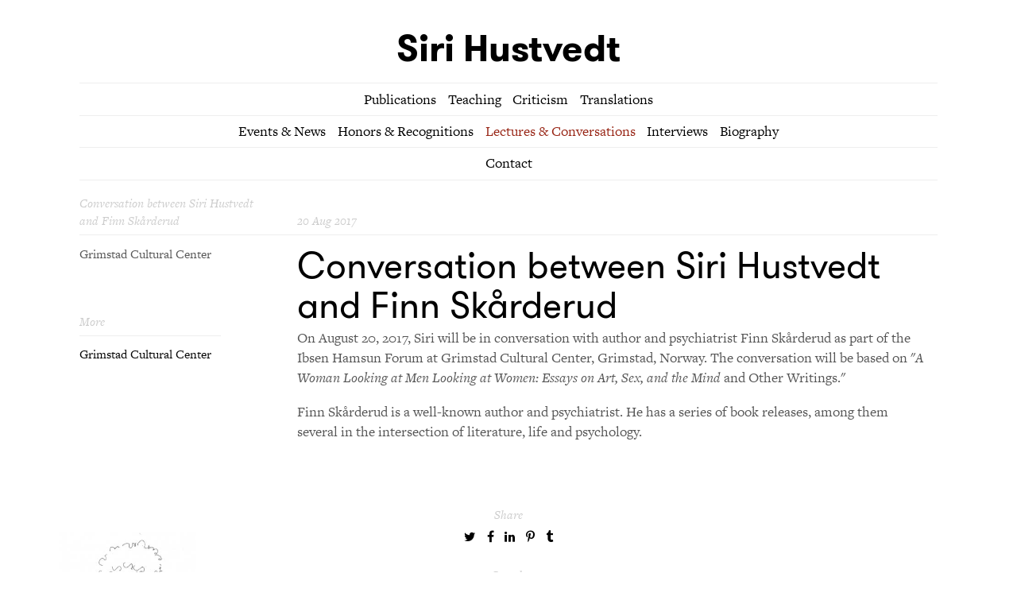

--- FILE ---
content_type: text/html; charset=UTF-8
request_url: https://sirihustvedt.net/life/lectures-conversations/conversation-between-siri-hustvedt-and-finn-skarderud
body_size: 2399
content:
<!DOCTYPE html>
<!--[if lt IE 7]>      <html class="no-js lt-ie9 lt-ie8 lt-ie7"> <![endif]-->
<!--[if IE 7]>         <html class="no-js lt-ie9 lt-ie8"> <![endif]-->
<!--[if IE 8]>         <html class="no-js lt-ie9"> <![endif]-->
<!--[if gt IE 8]><!--> <html class="no-js"> <!--<![endif]-->
<head>
	<meta charset="utf-8">

	
	<title>Conversation between Siri Hustvedt and Finn Skårderud | Siri Hustvedt | Writer</title>

	
	<meta name="viewport" content="width=device-width,initial-scale=1.0">
	<link rel="shortcut icon" href="favicon.png">

	<script src="https://use.typekit.net/zni6bjc.js"></script>
	<script>try{Typekit.load({ async: false });}catch(e){}</script>

	<link href="https://sirihustvedt.net/assets/css/normalize.min.css" rel="stylesheet">	<link href="https://sirihustvedt.net/assets/css/font-awesome.min.css" rel="stylesheet">	<link href="https://sirihustvedt.net/assets/css/bigflannel-default.min.css" rel="stylesheet">	<link href="https://sirihustvedt.net/assets/css/main.min.css" rel="stylesheet">
	<script src="https://sirihustvedt.net/assets/js/vendor/modernizr-custom.js"></script>	<script src="https://sirihustvedt.net/assets/js/vendor/jquery-1.9.0.min.js"></script>	<script src="https://sirihustvedt.net/assets/js/vendor/jquery.fitvids.js"></script>	<script src="https://sirihustvedt.net/assets/js/bigflannel-html5.min.js"></script>	<script src="https://www.google.com/recaptcha/api.js" async defer></script>

	<!-- sharing meta -->
	<meta property="og:site_name" content="Siri Hustvedt" />
	<meta property="og:type" content="website" />
	<meta property="og:title" content="Conversation between Siri Hustvedt and Finn Skårderud | Siri Hustvedt | Writer" />
	<meta property="og:description" content="" />
	<meta property="og:url" content="https://sirihustvedt.net/life/lectures-conversations/conversation-between-siri-hustvedt-and-finn-skarderud" />
	<meta name="twitter:title" content="Conversation between Siri Hustvedt and Finn Skårderud | Siri Hustvedt | Writer" />
	<meta name="twitter:description" content="" />
		<meta property="og:image" content="https://sirihustvedt.net/media/pages/home/a30616b8ad-1671219570/siri-hustvedt-writer.jpg" />
	<meta property="og:image:width" content="1603" />
	<meta property="og:image:height" content="980" />
	<meta name="twitter:image" content="https://sirihustvedt.net/media/pages/home/a30616b8ad-1671219570/siri-hustvedt-writer.jpg">
	
</head>

<body>
			<div id="page">
			<header>
				<a href="https://sirihustvedt.net"><h1>Siri Hustvedt</h1></a>
			</header>
			<div id="mobilenavigation">
				<span class="fa fa-bars fa-lg"></span>
			</div>
			<nav id="menufull" class="bordertop">
							<ul class="borderbottom">
															<li><a  href="https://sirihustvedt.net/work/publications">Publications</a></li>
											<li><a  href="https://sirihustvedt.net/work/teaching">Teaching</a></li>
											<li><a  href="https://sirihustvedt.net/work/criticism">Criticism</a></li>
											<li><a  href="https://sirihustvedt.net/work/translations">Translations</a></li>
												</ul>
					<ul class="borderbottom">
															<li><a  href="https://sirihustvedt.net/life/events-news">Events &amp; News</a></li>
											<li><a  href="https://sirihustvedt.net/life/honors-recognitions">Honors &amp; Recognitions</a></li>
											<li><a  class="active" href="https://sirihustvedt.net/life/lectures-conversations">Lectures &amp; Conversations</a></li>
											<li><a  href="https://sirihustvedt.net/life/interviews">Interviews</a></li>
											<li><a  href="https://sirihustvedt.net/life/biography">Biography</a></li>
												</ul>
							<ul class="borderbottom">
			<li><a href="https://sirihustvedt.net/contact">Contact</a></li>
		</ul>
	</nav>
	
<main class="item">

	<article class="group">

		<div class="meta metaheader borderbottom">
			<div class="quarter">Conversation between Siri Hustvedt and Finn Skårderud</div>
			<div class="threequarter">
				20 Aug 2017			</div>
		</div>

		<div>
			<div class="meta quarter">
				<p>Grimstad Cultural Center</p>				<div class="itemlink">
										<div class="metaheader borderbottom">
						More					</div>
					<ul class="nobullet">
													<li><a href="http://www.grimstadkulturhus.no/incoming/article1320358.ece">Grimstad Cultural Center</a></li>
																	</ul>
				</div>
			</div>

			<div class="threequarter">
				<div class="group">
											<h1>
										Conversation between Siri Hustvedt and Finn Skårderud</h1>
					<p>On August 20, 2017, Siri will be in conversation with author and psychiatrist Finn Skårderud as part of the Ibsen Hamsun Forum at Grimstad Cultural Center, Grimstad, Norway. The conversation will be based on "<em>A Woman Looking at Men Looking at Women: Essays on Art, Sex, and the Mind</em> and Other Writings."</p>
<p>Finn Skårderud is a well-known author and psychiatrist. He has a series of book releases, among them several in the intersection of literature, life and psychology.</p>				</div>
							</div>
		</div>

	</article>

</main>

<footer class="meta">
	<div class="metaheader">
		<nav id="menushare">
	Share
	<ul>
				<li><a href="http://twitter.com/share?text=Conversation%20between%20Siri%20Hustvedt%20and%20Finn%20Sk%C3%A5rderud%20%7C%20Siri%20Hustvedt%20%7C%20Writer&url=https%3A%2F%2Fsirihustvedt.net%2Flife%2Flectures-conversations%2Fconversation-between-siri-hustvedt-and-finn-skarderud" target="_blank"><span class="fa fa-twitter"></span></a>
				</li>
		<li><a href="http://www.facebook.com/sharer.php?u=https%3A%2F%2Fsirihustvedt.net%2Flife%2Flectures-conversations%2Fconversation-between-siri-hustvedt-and-finn-skarderud" target="_blank"><span class="fa fa-facebook"></span></a>
		</li>
		<li><a href="https://www.linkedin.com/shareArticle?url=https%3A%2F%2Fsirihustvedt.net%2Flife%2Flectures-conversations%2Fconversation-between-siri-hustvedt-and-finn-skarderud" target="_blank"><span class="fa fa-linkedin"></span></a>
		</li>
		<li><a href="http://pinterest.com/pin/create/link/?url=https%3A%2F%2Fsirihustvedt.net%2Flife%2Flectures-conversations%2Fconversation-between-siri-hustvedt-and-finn-skarderud" target="_blank"><span class="fa fa-pinterest-p"></span></a>
		</li>
		<li><a href="http://www.tumblr.com/share/link?url=https%3A%2F%2Fsirihustvedt.net%2Flife%2Flectures-conversations%2Fconversation-between-siri-hustvedt-and-finn-skarderud" target="_blank"><span class="fa fa-tumblr"></span></a>
		</li>
	</ul>
</nav>
	</div>
	<div class="metaheader">
		Search
		<form action="https://sirihustvedt.net/search">
		      <input type="search" name="q">
		      <input type="submit" value="Search">
		</form>
	</div>
	<div class="metaheader translate">
		Translate
		<div id="google_translate_element"></div>
	</div>
	<div class="meta copyright">
		<p>© 2026 Siri Hustvedt. Illustrations by Siri.</p>	</div>
</footer>

	<div id="siteillustration">
					<img alt="" src="https://sirihustvedt.net/media/site/d7be1a5972-1671219566/footer-siri-03.jpg">			</div>

	<script>
	  (function(i,s,o,g,r,a,m){i['GoogleAnalyticsObject']=r;i[r]=i[r]||function(){
	  (i[r].q=i[r].q||[]).push(arguments)},i[r].l=1*new Date();a=s.createElement(o),
	  m=s.getElementsByTagName(o)[0];a.async=1;a.src=g;m.parentNode.insertBefore(a,m)
	  })(window,document,'script','https://www.google-analytics.com/analytics.js','ga');

	  ga('create', 'UA-88929705-1', 'auto');
	  ga('send', 'pageview');

	</script>
	<!-- Google tag (gtag.js) -->
	<script async src="https://www.googletagmanager.com/gtag/js?id=G-HEDJNEC2PX"></script>
	<script>
	  window.dataLayer = window.dataLayer || [];
	  function gtag(){dataLayer.push(arguments);}
	  gtag('js', new Date());

	  gtag('config', 'G-HEDJNEC2PX');
	</script>

<script type="text/javascript">
	function googleTranslateElementInit() {
	  new google.translate.TranslateElement({pageLanguage: 'en'}, 'google_translate_element');
	}
</script>
<script type="text/javascript" src="//translate.google.com/translate_a/element.js?cb=googleTranslateElementInit"></script>

</div><!-- #page -->
</body>
</html>


--- FILE ---
content_type: text/css
request_url: https://sirihustvedt.net/assets/css/bigflannel-default.min.css
body_size: 995
content:
@charset "UTF-8";a,a:active{border:none;outline:0}a,a:active,a:focus{outline:0}nav ol,nav ul,ol,ul{margin:0 0 1em;padding:0}blockquote,form{margin:1em 0}embed,figure,iframe,img,object{max-width:100%}h5,h6{text-transform:uppercase}.caps-to-small-caps,h6{font-variant-caps:all-small-caps}html{overflow-y:scroll}body{color:#404040;font-family:brandon-grotesque,sans-serif;font-size:18px;font-size:1.125rem;line-height:1.4;-ms-word-wrap:break-word;word-wrap:break-word;-webkit-font-feature-settings:"onum" 1,"pnum" 1,"kern" 1;font-feature-settings:"onum" 1,"pnum" 1,"kern" 1;font-variant-numeric:oldstyle-nums proportional-nums;text-rendering:optimizeLegibility;font-kerning:normal}a{text-decoration:none}.caps-to-small-caps{-webkit-font-feature-settings:"c2sc" 1;font-feature-settings:"c2sc" 1}address,nav,p{margin:0 0 1em}ul{list-style:disc}ol{list-style:decimal}nav ol,nav ul{list-style-type:none}cite,dfn,em,i{font-style:italic}blockquote{padding:0 2em;border-left:3px solid #ccc}q:before{content:open-quote}q:after{content:close-quote}blockquote,q{quotes:'“' '”'}table{margin:1em auto;width:100%;text-align:left;border-collapse:collapse;-webkit-font-feature-settings:"tnum" 1,"lnum" 1;font-feature-settings:"tnum" 1,"lnum" 1;font-variant-numeric:lining-nums tabular-nums}img{height:auto}::selection{background:#ccc;text-shadow:none}::-moz-selection{background:#ccc;text-shadow:none}.group:after{display:block;height:0;clear:both;content:".";visibility:hidden}.meta{font-size:.875em}#page{margin:0 auto;padding:2em 2em 4em;max-width:60em}.h1,.h2,.h3,.h4,.h5,.h6,h1,h2,h3,h4,h5,h6{margin:0;clear:both}.h1,h1{font-size:52px;font-size:2.889rem;line-height:1.1}.h1{line-height:1.4}.h2,h2{font-size:42px;font-size:2.334rem;line-height:1.1}.h2{line-height:1.4}.h3,h3{font-size:32px;font-size:1.778rem;line-height:1.1}.h3{line-height:1.4}.h4,h4{font-size:24px;font-size:1.334rem;line-height:1.1}.h4{line-height:1.4}.h5,.h6,h5,h6{font-size:18px;font-size:1rem;line-height:1.1}.h5,.h6{line-height:1.4}h6{font-weight:400;-webkit-font-feature-settings:"c2sc" 1;font-feature-settings:"c2sc" 1}@media (max-width:1024px){.h1,.h2,.h3,.h4,h1,h2,h3,h4{margin:0;clear:both}.h1,h1{font-size:42px;font-size:2.334rem;line-height:1.1}.h1{line-height:1.4}.h2,h2{font-size:24px;font-size:1.334rem;line-height:1.1}.h2{line-height:1.4}.h3,h3{font-size:22px;font-size:1.223rem;line-height:1.1}.h3{line-height:1.4}.h4,h4{font-size:18px;font-size:1rem;line-height:1.1}.h4{line-height:1.4}}@media (max-width:768px){.h1,.h2,h1,h2{line-height:1.1}.h1,.h2,.h3,.h4,h1,h2,h3,h4{margin:0;clear:both}.h1,h1{font-size:42px;font-size:2.334rem}.h2,h2{font-size:24px;font-size:1.334rem}.h2{line-height:1.4}.h3,h3{font-size:22px;font-size:1.223rem;line-height:1.1}.h3{line-height:1.4}.h4,h4{font-size:18px;font-size:1rem;line-height:1.1}.h4{line-height:1.4}}@media (max-width:540px){.h4,body,h4{font-size:16px}.h1,.h2,.h3,.h4,.h5,.h6,h1,h2,h3,h4,h5,h6{margin:0;clear:both}body{font-size:1rem;line-height:1.4}#page{padding:2em 1em 4em}ol,ul{padding:0 2em}.h1,h1{font-size:24px;font-size:1.5rem;line-height:1.1}.h1{line-height:1.4}.h2,h2{font-size:20px;font-size:1.25rem;line-height:1.1}.h2{line-height:1.4}.h3,h3{font-size:18px;font-size:1.125rem;line-height:1.1}.h3{line-height:1.4}.h4,h4{font-size:1rem;line-height:1.1}.h4{line-height:1.4}.h5,.h6,h5,h6{font-size:16px;font-size:1rem;line-height:1.1}.h5,.h6{line-height:1.4}}@media (max-width:320px){#page{padding:2em 1em 4em}ol,ul{padding:0 2em}}@media print{blockquote,img,pre,tr{page-break-inside:avoid}*{background:0 0!important;color:#000!important;box-shadow:none!important;text-shadow:none!important}a,a:visited{text-decoration:underline}a[href]:after{content:" (" attr(href) ")"}abbr[title]:after{content:" (" attr(title) ")"}.ir a:after,a[href^="javascript:"]:after,a[href^="#"]:after{content:""}blockquote,pre{border:1px solid #999}thead{display:table-header-group}img{max-width:100%!important}@page{margin:.5cm}h2,h3,p{orphans:3;widows:3}h2,h3{page-break-after:avoid}}

--- FILE ---
content_type: text/css
request_url: https://sirihustvedt.net/assets/css/main.min.css
body_size: 1542
content:
.inlineblock,nav li{display:inline-block}#home-panel,#page{position:relative}#menushare,.main-header,footer,header,nav{text-align:center}@font-face{font-family:GT-Walsheim-Regular;src:url(../fonts/GT-Walsheim-Regular.eot);src:url(../fonts/GT-Walsheim-Regular.eot?#iefix) format('embedded-opentype'),url(../fonts/GT-Walsheim-Regular.woff) format('woff'),url(../fonts/GT-Walsheim-Regular.ttf) format('truetype')}@font-face{font-family:GT-Walsheim-Regular-Oblique;src:url(../fonts/GT-Walsheim-Regular-Oblique.eot);src:url(../fonts/GT-Walsheim-Regular-Oblique.eot?#iefix) format('embedded-opentype'),url(../fonts/GT-Walsheim-Regular-Oblique.woff) format('woff'),url(../fonts/GT-Walsheim-Regular-Oblique.ttf) format('truetype')}@font-face{font-family:GT-Walsheim-Bold;src:url(../fonts/GT-Walsheim-Bold.eot);src:url(../fonts/GT-Walsheim-Bold.eot?#iefix) format('embedded-opentype'),url(../fonts/GT-Walsheim-Bold.woff) format('woff'),url(../fonts/GT-Walsheim-Bold.ttf) format('truetype')}@font-face{font-family:GT-Walsheim-Bold-Oblique;src:url(../fonts/GT-Walsheim-Bold-Oblique.eot);src:url(../fonts/GT-Walsheim-Bold-Oblique.eot?#iefix) format('embedded-opentype'),url(../fonts/GT-Walsheim-Bold-Oblique.woff) format('woff'),url(../fonts/GT-Walsheim-Bold-Oblique.ttf) format('truetype')}body{font-family:freight-text-pro,serif;color:#555}.h1,.h2,.h3,.h4,h1,h2,h3,h4,h5,h6{margin:0 0 .1em;font-family:GT-Walsheim-Regular,sans-serif;font-weight:400;color:#000}em,i{font-family:freight-text-pro,serif;font-style:italic}h1 em,h2 em,h3 em,h4 em,h5 em,h6 em{font-family:GT-Walsheim-Regular-Oblique,sans-serif;font-style:normal}nav ol,nav ul,ol,ul{padding:0}li{margin:0 0 .4em}nav li{margin:0 .6em 0 0}form,nav ul li:last-child{margin:0}a{color:#000}.active,a:hover{color:#972313}input[type=submit]{border:1px solid #ccc;padding:.2em .4em;color:#fff;font-style:normal}input[type=search]{color:#555;font-style:normal}figure{margin:0 0 1em}.meta{font-size:.875em}.bordertop{border-top:1px solid #eee}.borderbottom{border-bottom:1px solid #eee}.nobullet{list-style:none}.light{color:#999}.main-header{margin:.8em 0}#home-panel article p,#page header h1{margin:0 0 .4em}#page{padding:2em 2em 1em}@media (max-width:320px){#page{padding:2em 1em 1em}}nav ul{margin:0;padding:.4em 0}#mobilenavigation{display:none;color:#000}@media (max-width:540px){#page{padding:2em 1em 1em}#mobilenavigation{position:absolute;display:block;top:35px;right:20px;cursor:pointer}#menufull,#menuitem,#menumain,#menusection{display:none}#home-scroll #menufull{display:block}.bordertop{border-top:none}#home-scroll .bordertop{border-top:1px solid #eee}}.quarter,.threequarter,.withimage{display:inline-block}#home-panel{padding:0 2em;height:85vh;overflow:hidden}#home-panel #backgroundimage{position:absolute;margin:0;left:40px;top:40px;z-index:-99}@media (max-width:1280px){#home-panel #backgroundimage{top:0}}@media (max-width:1024px){#home-panel #backgroundimage{top:120px}}@media (max-width:768px){#home-panel{padding:0 1em;height:70vh}#home-panel #backgroundimage{top:240px}}@media (max-width:768px) and (orientation:vertical){#home-panel #backgroundimage{top:240px}}@media (max-width:768px) and (orientation:landscape){#home-panel #backgroundimage{top:20px;zoom:1;filter:alpha(opacity=50);opacity:.5}}@media (max-width:540px) and (orientation:landscape){#home-panel #backgroundimage{top:40px}}#home-panel h1{padding:7% 0 0;font-family:GT-Walsheim-Bold,sans-serif;font-style:normal}#home-panel nav{text-transform:uppercase;font-family:GT-Walsheim-Regular,sans-serif}#home-panel article{padding:2em 0 0;margin:0 auto;text-align:center;max-width:30em}#home-panel article:first-of-type{padding:.4em 0 0}#home-panel article h4{padding:0 0 .2em}#home-scroll nav{margin:4em 0 2em}.home-page .h1,.home-page h1{font-size:91px;font-size:5.0625em}.home-page .h4,.home-page h4{font-size:27px;font-size:1.5rem}@media (max-width:1280px){.home-page .h1,.home-page h1{font-size:72px;font-size:3.99758em}.home-page .h4,.home-page h4{font-size:25px;font-size:1.414em}}@media (max-width:1024px){.home-page .h1,.home-page h1{font-size:72px;font-size:3.99758em}.home-page .h4,.home-page h4{font-size:25px;font-size:1.414em}}@media (max-width:768px){.home-page .h1,.home-page h1{font-size:57px;font-size:3.15733em}.home-page .h4,.home-page h4{font-size:24px;font-size:1.333em}}#page header h1{font-family:GT-Walsheim-Bold,sans-serif;font-style:normal}@media (max-width:540px){and (orientation: vertical) #home-panel #backgroundimage{top:280px}.home-page .h1,.home-page h1{font-size:39px;font-size:2.44141em}.home-page .h4,.home-page h4{font-size:20px;font-size:1.25em}#page header h1{display:inline-block}#page header{margin:0 0 1em;text-align:left;border-bottom:1px solid #eee}}article{margin:0 0 1em}.metaheader{margin:0 0 .8em;padding:0 0 .4em;font-style:italic;color:#ccc}.quarter{padding:0 3% 0 0;width:22%;vertical-align:top;clear:both}.withimage{width:80%}.withimage.biography-image{width:70%}.item .withimage{width:50%}.threequarter{width:73%;vertical-align:top}.metaheader .threequarter{vertical-align:bottom}.threequarter img{float:left;margin:0 .6em .6em 0;width:15%}.threequarter .biography-image img{width:25%}.item .threequarter img{float:left;margin:0 1em .6em 0;width:43%}.books.threequarter img{height:150px;width:auto}@media (max-width:1024px){.books.threequarter img{height:130px;width:auto}}@media (max-width:768px){.threequarter img{margin:0 .3em .3em 0}.books.threequarter img{height:110px;width:auto}.withimage.biography-image{width:50%}.threequarter .biography-image img{width:45%}}@media (max-width:540px){.books.threequarter img{height:90px;width:auto}}.item .meta.quarter{margin:0 0 6em}article .threequarter ul{clear:both;list-style:none;padding:0;margin:0}article .threequarter li{padding-left:1em;text-indent:-1em}article .threequarter li:before{content:"• ";color:#972313;padding-right:.6em}.pagination{margin:3em 0 0}.pagination .next{float:right}.pagination .prev{float:left}.pagination a{font-style:italic;color:#ccc}.itemlink{margin:4em 0 0;width:75%}@media (max-width:768px){.threequarter{width:70%}.withimage{display:inline-block;width:70%}.threequarter img{width:25%}}@media (max-width:540px){.itemlink,.quarter,.threequarter{width:100%}.itemlink{margin:0 0 1em;border-bottom:1px solid #eee}.item .meta.quarter{margin:0}.mobilehide{display:none}}#contact-form h4{margin:2em 0 1em}#contact-form input[type=text],#contact-form input[type=email],#contact-form textarea{padding:.4em;width:75%;border:1px solid silver}:-moz-placeholder,:-ms-input-placeholder,::-moz-placeholder,::-webkit-input-placeholder{color:#fff}@media (max-width:768px){#contact-form input[type=text],#contact-form input[type=email],#contact-form textarea{width:100%}}.search-query{font-size:1.125em;font-style:italic}footer{clear:both;margin:4em 0 0}footer nav{margin:0}.copyright{margin:3em 0 0}#siteillustration{position:absolute;left:10px;bottom:0;max-width:15%;zoom:1;filter:alpha(opacity=75);opacity:.75;z-index:-999}@media (max-width:540px){#siteillustration{max-width:25%}}

--- FILE ---
content_type: text/javascript
request_url: https://sirihustvedt.net/assets/js/bigflannel-html5.min.js
body_size: 279
content:
window.console||(console={log:function(){}}),function(a,b){var c=function(a,b,c){var d;return function(){function e(){c||a.apply(f,g),d=null}var f=this,g=arguments;d?clearTimeout(d):c&&a.apply(f,g),d=setTimeout(e,b||100)}};a.fn[b]=function(a){return a?this.bind("resize",c(a)):this.trigger(b)}}(jQuery,"smartresize");var bf={};jQuery(document).ready(function(){Modernizr.on("cssvhunit",function(a){a||(bf.sizeHomePagePanel(),jQuery(window).smartresize(function(){bf.sizeHomePagePanel()}))}),jQuery("#mobilenavigation").click(function(){jQuery("#menufull, #menuitem, #menumain, #menusection").toggle()}),$("figure.video").fitVids()}),bf.sizeHomePagePanel=function(){jQuery("#home-panel").css("height",jQuery(window).height())};